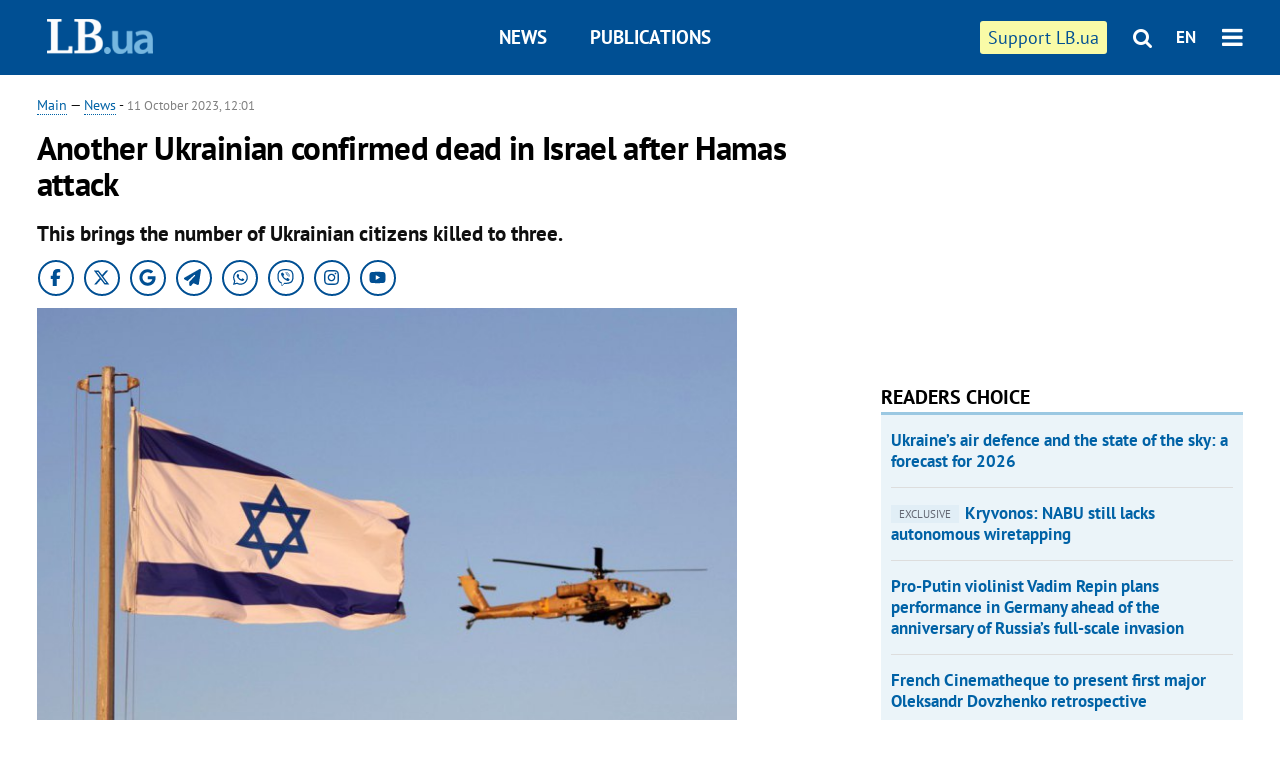

--- FILE ---
content_type: text/html; charset=utf-8
request_url: https://en.lb.ua/news/2023/10/11/23100_another_ukrainian_confirmed_dead.html
body_size: 7489
content:
<!DOCTYPE html>
<html>
<head>

	<meta http-equiv="content-type" content="text/html;charset=utf-8">
	<title>Another Ukrainian confirmed dead in Israel after Hamas attack</title>
	<meta name="keywords" content="Foreign Ministry,Israel,Palestine,Hamas">
	<meta name="description" content="This brings the number of Ukrainian citizens killed to three. ">
	    <link rel="canonical" href="https://en.lb.ua/news/2023/10/11/23100_another_ukrainian_confirmed_dead.html" />
    	
    <meta name="format-detection" content="telephone=no">

            <link rel="dns-prefetch" href="//i.lb.ua">
    <link rel="dns-prefetch" href="//www.facebook.com">
    <link rel="dns-prefetch" href="//www.googletagservices.com">
    <link rel="dns-prefetch" href="//googleads.g.doubleclick.net">
    <link rel="dns-prefetch" href="//pagead2.googlesyndication.com">

    <link rel="preload" href="/media/217/news/fonts/ptsans.woff2" as="font" type="font/woff2" crossorigin>
    <link rel="preload" href="/media/217/news/fonts/ptsansb.woff2" as="font" type="font/woff2" crossorigin>
    <link rel="preload" href="/media/217/news/fonts/icons.woff2" as="font" type="font/woff2" crossorigin>

    <link rel="preload" href="/media/217/news/css/style.css" type="text/css" as="style" onload="this.onload=null;this.rel='stylesheet'">

    <link rel="preload" href="/media/217/news/js/jquery-3.1.1.min.js" as="script">
    <link rel="preload" href="/media/217/news/js/common.js" as="script">
    <link rel="preload" href="//pagead2.googlesyndication.com/pagead/js/adsbygoogle.js" as="script">
        <link rel="preload" href="/media/217/news/css/social-likes.css" type="text/css" as="style" onload="this.onload=null;this.rel='stylesheet'">

		<link rel="alternate" type="application/rss+xml" title="LB.ua RSS" href="https://lb.ua/export/rss.xml">
	
	<!-- facebook -->
			<meta property="fb:app_id" content="147594101940225">
	<meta property="fb:admins" content="100001550293023">
	<meta property="og:site_name" content="LB.ua">
    <meta name="twitter:site" content="@lb_ua">
	    <meta name="RESOURCE-TYPE" content="DOCUMENT" />
    <meta name="DISTRIBUTION" content="GLOBAL" />

	<meta property="og:url" content="https://en.lb.ua/news/2023/10/11/23100_another_ukrainian_confirmed_dead.html"/>
    <meta property="og:type" content="article"/>
	<meta property="og:title" content="Another Ukrainian confirmed dead in Israel after Hamas attack"/>
	<meta property="og:description" content="This brings the number of Ukrainian citizens killed to three. " />

    <meta name="twitter:title" content="Another Ukrainian confirmed dead in Israel after Hamas attack" />
    <meta name="twitter:description" content="This brings the number of Ukrainian citizens killed to three. " />

	            <meta property="og:image" content="https://i.lb.ua/english/103/13/652691fa6213c.jpeg"/>
    <meta property="og:image:width" content="480"/>
    <meta property="og:image:height" content="320"/>
    <meta property="og:image:secure_url" content="https://i.lb.ua/english/103/13/652691fa6213c.jpeg"/>
    <meta property="og:image:width" content="480"/>
    <meta property="og:image:height" content="320"/>
    <meta property="og:image" content="https://i.lb.ua/english/103/13/652691fa6213c_200_130.jpeg"/>
    <meta property="og:image:width" content="200"/>
    <meta property="og:image:height" content="130"/>

    <meta name="twitter:image" content="https://i.lb.ua/english/103/13/652691fa6213c.jpeg" />
    <meta name="twitter:card" content="summary_large_image">
        	
        
    <meta name="viewport" content="width=device-width,initial-scale=1,user-scalable=yes">

	<!-- CSS -->
	        <link rel="stylesheet" href="/media/217/news/css/style.css">
    <link rel="shortcut icon" type="image/x-icon" href="/favicon.ico">
        <link rel="stylesheet" href="/media/217/news/css/social-likes.css">

	    <script src="/media/217/news/js/jquery-3.1.1.min.js"></script>
        <script async src="/media/217/news/js/common.js"></script>
		
        <script async src="https://securepubads.g.doubleclick.net/tag/js/gpt.js"></script>
    <script>
        window.googletag = window.googletag || {cmd: []};
    </script>
    
        <script async src="https://pagead2.googlesyndication.com/pagead/js/adsbygoogle.js"></script>
    <script>
    (adsbygoogle = window.adsbygoogle || []).push({
          google_ad_client: "ca-pub-6096932064585080",
          enable_page_level_ads: true });
    </script>
    
        <script type="application/ld+json">
    {
        "@context": "https://schema.org",
        "@type": "NewsArticle",
        "mainEntityOfPage": {
            "@type": "WebPage",
            "@id": "https://en.lb.ua/news/2023/10/11/23100_another_ukrainian_confirmed_dead.html"
        },
        "headline": "Another Ukrainian confirmed dead in Israel after Hamas attack",
                "image": [
            "https://i.lb.ua/english/103/13/652691fa6213c.jpeg"
        ],
                "datePublished": "2023-10-11T12:01:00+03:00",
        "dateModified": "2023-10-11T17:13:00+03:00",
                "publisher": {
            "@type": "Organization",
            "name": "LB.ua",
            "alternateName": "Лівий берег",
            "logo": {
                "@type": "ImageObject",
                "url": "https://lb.ua/media/news/img/logo/logo.white.png"
            }
        }
    }
    </script>
</head>


<body >


<header class="site-header">
	<div class="layout">
	<div class="layout-wrapper clearfix">
        <nav class="header">
            <div class="logo logo-eng"><a href="https://en.lb.ua"></a></div>
            <ul class="nav-menu nav-menu-right">
                <li class="nav-item nav-item-donate"><a href="https://en.lb.ua/news/2022/03/04/10185_need_your_support_.html" target="_blank"><span>Support&nbspLB.ua</span></a></li>


                                
                
                                <li class="nav-item nav-item-search hide-on-phone"><a href="#header-search" data-toggle="collapse" aria-expanded="false" aria-controls="header-search"><span class="icons icon-search" ></span></a></li>
                
                <li class="nav-item nav-item-lang dropdown"><a href="javascript:void(0);" data-toggle="dropdown" type="button">EN</a>
    <ul class="dropdown-menu dropdown-lang">
        <li class="border"><a href="//lb.ua" alt="українська">УКР</a></li>
    </ul>
</li>

				<li class="nav-item nav-item-menu dropdown"><a a href="javascript:void(0);" onclick="return false;" type="button" data-toggle="dropdown"><span class="icons icon-bars"/></a>
    <div class="dropdown-menu dropdown-right">
        <div class="dropdown-flex">
            <ul class="dropdown-flex-box">
                <li><a href="/newsfeed">News</a></li>
                <li><a href="/analytics">Publications</a></li>
                <li><a href="/author">Authors</a></li>
                <li><a href="/archive">Archive</a></li>
            </ul>
        </div>
        <div class="nav-item-menu-icons" style="min-width: 240px;">
            <a rel="nofollow" target="_blank" href="https://www.facebook.com/%D0%9B%D1%96%D0%B2%D0%B8%D0%B9-%D0%91%D0%B5%D1%80%D0%B5%D0%B3-LBUA-111382865585059"><span class="icons icon-facebook"/></a>
            <a rel="nofollow" target="_blank" href="https://twitter.com/lb_ua"><span class="icons icon-twitter"/></a>
            <a rel="nofollow" href="https://lb.ua/rss/eng/rss.xml"><span class="icons icon-rss"/></a>
            <a rel="nofollow" href="#header-search" data-toggle="collapse" aria-expanded="false" aria-controls="header-search"><span class="icons icon-search"/></a>
        <!-- <a rel="nofollow" target="_blank" href="https://vk.com/lb_ua"><span class="icons icon-vk"/></a> -->
        </div>
    </div>
</li>
            </ul>

            <ul class="nav-menu nav-menu-main">
    <li class=""><a href="/newsfeed">News</a></li>
    <li class="nav-item-analytics"><a href="/analytics">Publications</a></li>
    
</ul>

    		
        </nav>
	</div>
	</div>

        <div class="collapse" id="header-search">
    <div class="layout">
        <div class="layout-wrapper">
            <form class="search-form" action="/search">
                <input class="search-txt" type="text" name="q" placeholder="Search phrase"/>
                <button class="search-btn" type="submit"><span class="icons icon-search"></span></button>
            </form>
        </div>
    </div>
    </div>
    
    	<div class="sub-menu">
	<div class="layout">
		<div class="layout-wrapper">
			<ul class="nav-links">
						    				    			    						</ul>
		</div>
	</div>
	</div>
    
</header>

    
<div class="site-content layout layout-material">

        <div class="layout-wrapper clearfix">

        
		<div class="col-content ">
		    <div class="col-content-wrapper clearfix">

            <article class="material" itemscope itemtype="https://schema.org/NewsArticle">
    	
	<div class="header">
		<div class="date">
            <a href="https://en.lb.ua">Main</a> &mdash;
<a href="/newsfeed">News</a> -
                        <time class="time" pubdate itemprop="datePublished" datetime="2023-10-11T12:01:00Z">11 October 2023, 12:01</time>                        <meta itemprop="dateModified" content="2023-10-11"/>
		</div>

        
                <h1 itemprop="headline">Another Ukrainian confirmed dead in Israel after Hamas attack
                    </h1>
        
		

                <div class="material-h2" itemprop="description"><p>This brings the number of Ukrainian citizens killed to three. </p></div>
        
                                            <meta itemprop="author" content="LB.ua">                        	</div>

        <div class="social_items">
<a class="social_item" target="_blank" href="https://www.facebook.com/%D0%9B%D1%96%D0%B2%D0%B8%D0%B9-%D0%91%D0%B5%D1%80%D0%B5%D0%B3-LBUA-111382865585059"><img alt="Facebook" src="/media/217/news/img/social/svg/ico_facebook.svg"></a>
<a class="social_item" target="_blank" href="https://x.com/lb_ua"><img alt="X" src="/media/217/news/img/social/svg/ico_x.svg"></a>
<a class="social_item" target="_blank" href="https://news.google.com/publications/CAAiEDV6tMkld_qrUyPPCI79mAIqFAgKIhA1erTJJXf6q1MjzwiO_ZgC?hl=uk&gl=UA&ceid=UA:uk"><img alt="Google news" src="/media/217/news/img/social/svg/ico_google.svg"></a>
<a class="social_item telegram" target="_blank" href="https://t.me/lbua_official"><img alt="Telegram" src="/media/217/news/img/social/svg/ico_telegram.svg"></a>
<a class="social_item whatsapp" target="_blank" href="https://whatsapp.com/channel/0029VauDSICJkK76e3PmZQ01"><img alt="Whatsapp" src="/media/217/news/img/social/svg/ico_whatsapp.svg"></a>
<a class="social_item" target="_blank" href="https://invite.viber.com/?g2=AQBYUdAHMR2JGFPjD6YZwS8PNwrijYiZxSPxC14PhuVSJIguvtO7rDHybnkn%2BiSu"><img alt="Viber" src="/media/217/news/img/social/svg/ico_viber.svg"></a>
<a class="social_item" target="_blank" href="https://www.instagram.com/lb.ua_official?igsh=MmozYmEycGlta3Vh"><img alt="Instagram" src="/media/217/news/img/social/svg/ico_instagram.svg"></a>
<a class="social_item" target="_blank" href="https://www.youtube.com/@lblive1902"><img alt="Youtube" src="/media/217/news/img/social/svg/ico_youtube.svg"></a>
</div>
	
		<div class="image" itemprop="image" itemscope itemtype="https://schema.org/ImageObject" data-ad-ignore="true">
		<img loading="lazy" src="https://i.lb.ua/english/103/13/652691fa6213c.jpeg" alt="Another Ukrainian confirmed dead in Israel after Hamas attack" >
        <meta itemprop="width" content="720" />
        <meta itemprop="height" content="450" />
        <meta itemprop="url" content="https://i.lb.ua/english/103/13/652691fa6213c.jpeg" />
				<div class="author">Photo: EPA/UPG</div>	</div>
	
	
	

	
        <div itemprop="articleBody"><p>The death of another Ukrainian in Israel as a result of a Hamas attack has been confirmed. This <a href="https://www.facebook.com/1090077030/posts/pfbid027czs8u9RCEGuDa7MraWmZfZ565KR98AFmrHBqFBFdkK23xDe1T5spZ3MDCJC1WyYl/">was reported</a> by the spokesman for the foreign ministry Oleh Nikolenko.</p> <p class="p1">"Unfortunately, the information about the death of another Ukrainian has been confirmed. Thus, the total number of victims among Ukrainian citizens is three. <b>Nine more were injured</b>. Their condition and places of hospitalisation are being clarified," Nikolenko wrote.</p> <p class="p1">According to him, the operational headquarters of foreign ministry has already processed more than 1,000 appeals from Ukrainians in Israel and the Gaza.</p> <p class="p1">In particular, a Ukrainian boy who was rescued in Sderot is recovering from a successful operation. He is under the care of the Embassy and is being provided with all the necessary medical and psychological assistance.</p> <p class="p1">Oleg Nikolenko also said that <b>six more Ukrainians are considered missing</b>. Diplomats are searching for them in cooperation with Israeli law enforcement.</p> <p class="p1">Currently, <b>about 700 Ukrainians cannot leave Israel</b> because of canceled flights. The Ministry of Foreign Affairs, the Office of the President, and the Embassy in Israel are working 24/7 to organise the return of our people. Details will be additionally communicated to citizens who have already contacted the Ukrainian embassy.</p> <p class="p1">In addition, <b>170 Ukrainians have expressed their desire to evacuate from Gaza</b>. The operational headquarters of the Ministry of Foreign Affairs, Ukrainian embassies in the region, and other Ukrainian agencies involved are working on possible ways to leave. At the same time, the situation is complicated by ongoing hostilities. </p></div>
    

	

	
	

    

            

            

    
            

    <div class="hidden" itemprop="publisher" itemscope itemtype="https://schema.org/Organization">
        <meta itemprop="name" content="LB.ua" />
        <div class="hidden" itemprop="logo" itemscope itemtype="https://schema.org/ImageObject">
            <meta itemprop="url" content="https://lb.ua/media/news/img/logo/logo.png" />
        </div>
    </div>
    <meta itemscope itemprop="mainEntityOfPage" itemType="https://schema.org/WebPage" itemid="https://en.lb.ua/news/2023/10/11/23100_another_ukrainian_confirmed_dead.html" />


    <noindex>
        <div class="block read-social">
    </div>
            
            
        
    
                    </noindex>

    
    


                <div class="block sources thin-link" itemprop="keywords"><span>Tags: </span><a href="/tag/96_foreign_ministry" rel="tag">Foreign Ministry</a>, <a href="/tag/458_israel" rel="tag">Israel</a>, <a href="/tag/684_palestine" rel="tag">Palestine</a>, <a href="/tag/1294_hamas" rel="tag">Hamas</a></div>
        

            </article>



<div class="material-related">
    
                        
                    <div class="block related-news news-by-theme">

<ul class="feed">
    <li class="important">
        <div class="time"><time datetime="2025-11-28T12:30:00Z">
    28 November 2025, 12:30
    </time></div>
        <a href="https://en.lb.ua/news/2025/11/28/37196_bruno_schulz_second_autumn_time.html"><span class="ico-text">EXCLUSIVE</span>Bruno Schulz: Second Autumn in a time of war
</a>
    </li>
    <li class="">
        <div class="time"><time datetime="2025-11-27T15:44:00Z">
    27 November 2025, 15:44
    </time></div>
        <a href="https://en.lb.ua/news/2025/11/27/37194_ukrainian_fantasy_guardians.html">Ukrainian fantasy Guardians of Christmas premieres in Israel
</a>
    </li>
    <li class="">
        <div class="time"><time datetime="2025-08-06T21:00:00Z">
    06 August 2025, 21:00
    </time></div>
        <a href="https://en.lb.ua/news/2025/08/06/36562_we_sleep_shifts_100_ukrainians.html">“We sleep in shifts”: 100 Ukrainians, 18 beds after deportation from Russia
</a>
    </li>
</ul>
</div>
                

<noindex>
    
    
                            <section class="block related-news related-by-rubric">
<div class="caption no-margin">Read also</div>
<ul class="lenta lenta-simple">
    <li class="item-news  important">    <time datetime="2023-10-10T12:08:00Z">
    10 October 2023, 12:08
    </time>
        <div class="title"><a href="https://en.lb.ua/news/2023/10/10/23066_mayor_mukachevo_suspected.html"><span class="ico-text">Photo</span>Mayor of Mukachevo suspected of selling municipal land to criminal authority - sources 
</a></div>
</li>

    <li class="item-news  ">    <time datetime="2023-09-27T19:57:00Z">
    27 September 2023, 19:57
    </time>
        <div class="title"><a href="https://en.lb.ua/news/2023/09/27/22754_ministry_education_science.html"><span class="ico-text">Exclusive</span>Ministry of Education, Science begins to reorganise National Aviation University - sources in the ministry
</a></div>
</li>

    <li class="item-news  ">    <time datetime="2023-09-08T18:24:00Z">
    08 September 2023, 18:24
    </time>
        <div class="title"><a href="https://en.lb.ua/news/2023/09/08/22398_laboratory_training_specialists.html">Laboratory for training specialists in gas well operation opens at Ivano-Frankivsk University
</a></div>
</li>

    <li class="item-news  important">    <time datetime="2023-09-07T12:27:00Z">
    07 September 2023, 12:27
    </time>
        <div class="title"><a href="https://en.lb.ua/news/2023/09/07/22300_zelenskyy_promotes_budanov.html">Zelenskyy promotes Budanov to lieutenant general
</a></div>
</li>

    <li class="item-news  important">    <time datetime="2023-09-06T10:59:00Z">
    06 September 2023, 10:59
    </time>
        <div class="title"><a href="https://en.lb.ua/news/2023/09/06/22272_racist_attack_three_ukrainian.html">Racist attack on three Ukrainian teens in Scotland
</a></div>
</li>

    <li class="item-news  important">    <time datetime="2023-08-22T15:57:00Z">
    22 August 2023, 15:57
    </time>
        <div class="title"><a href="https://en.lb.ua/news/2023/08/22/21920_prisoner_exchange_ukraine.html">Prisoner exchange: Ukraine initiates creation of mixed medical commissions
</a></div>
</li>

    <li class="item-news  important">    <time datetime="2023-08-22T15:03:00Z">
    22 August 2023, 15:03
    </time>
        <div class="title"><a href="https://en.lb.ua/news/2023/08/22/21916_million_combatants.html">About one million combatants in Ukraine since 2014 - Reznikov at Veterans Forum 
</a></div>
</li>

    <li class="item-news  ">    <time datetime="2023-08-19T14:55:00Z">
    19 August 2023, 14:55
    </time>
        <div class="title"><a href="https://en.lb.ua/news/2023/08/19/22442_naftogaz_hands_over_two_tugs_navy.html">Naftogaz hands over two tugs to Navy
</a></div>
</li>

    <li class="item-news  ">    <time datetime="2023-08-18T16:10:00Z">
    18 August 2023, 16:10
    </time>
        <div class="title"><a href="https://en.lb.ua/news/2023/08/18/21818_russian_ministry_justice.html"><span class="ico-text">Exclusive</span>Russian Ministry of Justice re-registers five dioceses of UOC-MP in occupied territories
</a></div>
</li>

    <li class="item-news  ">    <time datetime="2023-08-18T09:32:00Z">
    18 August 2023, 09:32
    </time>
        <div class="title"><a href="https://en.lb.ua/news/2023/08/18/21800_hetmantsev_says_attempt_tax.html">Hetmantsev says attempt on Tax Service deputy head Sokur's life foiled
</a></div>
</li>

    <li class="item-news  ">    <time datetime="2023-08-17T12:56:00Z">
    17 August 2023, 12:56
    </time>
        <div class="title"><a href="https://en.lb.ua/news/2023/08/17/21776_over_30000_hasidim_plan_visit_uman.html">Over 30,000 Hasidim plan to visit Uman for Rosh Hashanah
</a></div>
</li>

    <li class="item-news  important">    <time datetime="2023-08-08T15:54:00Z">
    08 August 2023, 15:54
    </time>
        <div class="title"><a href="https://en.lb.ua/news/2023/08/08/21546_winter_difficult.html">“Winter will be difficult, but we have to hold up” - PM about heating season
</a></div>
</li>

    <li class="item-news  important">    <time datetime="2023-08-04T16:12:00Z">
    04 August 2023, 16:12
    </time>
        <div class="title"><a href="https://en.lb.ua/news/2023/08/04/21464_iaea_experts_get_access_roofs.html">IAEA experts get access to roofs of ZNPP
</a></div>
</li>

    <li class="item-news  important">    <time datetime="2023-08-03T17:28:00Z">
    03 August 2023, 17:28
    </time>
        <div class="title"><a href="https://en.lb.ua/news/2023/08/03/21436_sbi_completes_pretrial.html">SBI completes pre-trial investigation into judge Tandyr
</a></div>
</li>

    <li class="item-news  ">    <time datetime="2023-08-03T12:13:00Z">
    03 August 2023, 12:13
    </time>
        <div class="title"><a href="https://en.lb.ua/news/2023/08/03/21414_pm_order_return_children.html"><span class="ico-text">Exclusive</span>PM: In order to return children to Ukraine, we need to close sky
</a></div>
</li>

</ul>
</section>
 
                

    </noindex>
</div>


<noindex>
<div class="float_container_t0 hidden"></div>
<div class="float_container_t2 hidden"></div>
</noindex>

	    	</div>

        		</div>

		<aside class="col-right">
        	
			    

    

    <section class="adv-banner-3">
<!-- Content.300x250 -->
<ins class="adsbygoogle"
     style="display:inline-block;width:300px;height:250px"
     data-ad-client="ca-pub-6096932064585080"
     data-ad-slot="4143330288"></ins>
<script>
(adsbygoogle = window.adsbygoogle || []).push({});
</script></section>

    
    	
        <section class="section-popular have-background hide-on-phone">
<div class="caption">Readers choice</div>
    <ul class="feed background">
        <li>
        <a href="">
            
            Ukraine’s air defence and the state of the sky: a forecast for 2026

        </a>
    </li>
        <li>
        <a href="">
            
            <span class="ico-text">exclusive</span>Kryvonos: NABU still lacks autonomous wiretapping

        </a>
    </li>
        <li>
        <a href="">
            
            Pro-Putin violinist Vadim Repin plans performance in Germany ahead of the anniversary of Russia’s full-scale invasion

        </a>
    </li>
        <li>
        <a href="">
            
            French Cinematheque to present first major Oleksandr Dovzhenko retrospective

        </a>
    </li>
        <li>
        <a href="">
            
            HACC chooses preventive measure for Yuliya Tymoshenko 

        </a>
    </li>
        <li>
        <a href="">
            
            Performances by pro-Kremlin ballerina Zakharova and violinist Repin cancelled in Florence

        </a>
    </li>
        <li>
        <a href="">
            
            More than 16 hours without power. The government has changed the blackout schedule

        </a>
    </li>
    </ul>
    
</section>

    <section class="adv-block">
<div class="adv-banner-4 sticked hide-on-tablet hide-on-phone">
<div class="adv-caption">Реклама</div>
<!-- Index.300x600 -->
<ins class="adsbygoogle"
     style="display:inline-block;width:300px;height:600px"
     data-ad-client="ca-pub-6096932064585080"
     data-ad-slot="8605697088"></ins>
<script>
(adsbygoogle = window.adsbygoogle || []).push({});
</script></div>
</section>
	    

			</aside>

	</div>
    
</div>


<footer class="site-footer">
	<div class="layout">
<div class="layout-wrapper clearfix">
	<a class="scroll-top" href="#"></a>
	<div class="footer-links">
		<ul>
			
            <li><a href="/about">About us</a></li>
            <li><a href="https://lb.ua/reklama">Advertising</a></li>
            <li><a href="">Ивенты</a></li>
            <li><a href="/about/contacts">Editorial</a></li>
            <li><a href="/about/standards">Standards and Policies</a></li>
			<li><a href="/about/terms">User agreement</a></li>
		</ul>
	</div>

	<div class="about">
                <p>LB.ua must be linked directly in case of full or partial reproduction of materials. No materials containing links to the Ukrainian News agency or the Ukrainian Photo Group may be re-printed, copied, reproduced or used in any other way</p>
        <p>Materials posted on the site with the label "Advertisement" / "Company News" / "Press Release" / "Promoted" are advertising and are published on the rights of advertising. , however, the editors participate in the preparation of this content and share the opinions expressed in these materials.</p>
        <p>The editors are not responsible for the facts and value judgments published in advertising materials. According to Ukrainian legislation, the advertiser is responsible for the content of advertising.</p>
        <p>The International Renaissance Foundation provides institutional support to the editorial office of LB.UA within the framework of the "Social Capital" program. Materials produced in the framework of support reflect the position of the authors and do not necessarily coincide with the position of the International Renaissance Foundation.</p>
        <p>Online Media Entity; Media ID - R40-05097</p>
            </div>
	<div class="counters">
                <span><a rel="nofollow" href="http://depositphotos.com/?utm_source=LB&amp;utm_medium=footer&amp;utm_campaign=UA-brand"><img loading="lazy" src="/media/217/news/img/icos/deposit2.png" alt="DepositPhotos" width="143" height="33"></a></span>
        <span><a rel="nofollow" href="http://irf.ua"><img loading="lazy" src="/media/217/news/img/icos/irf.png" alt="IRF" width="105" height="33"></a></span>
        <span><a rel="nofollow" href="https://serpstat.com/uk/"><img loading="lazy" src="/media/217/news/img/icos/serpstat.svg" alt="Serpstat" width="140" height="33""></a></span>
        		    		<!-- Google tag (gtag.js) -->
<script async src="https://www.googletagmanager.com/gtag/js?id=G-SQPB7DNKSQ"></script>
<script>
  window.dataLayer = window.dataLayer || [];
  function gtag(){dataLayer.push(arguments);}
  gtag('js', new Date());

  gtag('config', 'G-SQPB7DNKSQ');
</script>
			</div>
</div>
</div>


<div class="overlay" id="overlay"></div>


<div id="popup_mistake" class="popup do-mistake" url="/core/orphus/">
	<div class="caption">Error found! <div class="close"></div></div>
	<div class="title">Mistake in text:</div>
	<div class="text-w-mistake"></div>
	<div>It is wrong because:</div>
	<textarea></textarea>
	<br style="clear: both;" />
	<a class="button" name="send" href="#">Send</a>
	<a class="no-mistake" name="close" href="#">Oops, not an error!</a>
</div>


<div id="act-login" class="popup do-login">

</div>

</footer>



</body>

<!-- eng.vm2.gg2.lb.ua :: 2026-01-24 03:31:01 -->
</html>

--- FILE ---
content_type: text/html; charset=utf-8
request_url: https://www.google.com/recaptcha/api2/aframe
body_size: 267
content:
<!DOCTYPE HTML><html><head><meta http-equiv="content-type" content="text/html; charset=UTF-8"></head><body><script nonce="WrNWfKmSswzpH6KOq_ORmg">/** Anti-fraud and anti-abuse applications only. See google.com/recaptcha */ try{var clients={'sodar':'https://pagead2.googlesyndication.com/pagead/sodar?'};window.addEventListener("message",function(a){try{if(a.source===window.parent){var b=JSON.parse(a.data);var c=clients[b['id']];if(c){var d=document.createElement('img');d.src=c+b['params']+'&rc='+(localStorage.getItem("rc::a")?sessionStorage.getItem("rc::b"):"");window.document.body.appendChild(d);sessionStorage.setItem("rc::e",parseInt(sessionStorage.getItem("rc::e")||0)+1);localStorage.setItem("rc::h",'1769218265084');}}}catch(b){}});window.parent.postMessage("_grecaptcha_ready", "*");}catch(b){}</script></body></html>

--- FILE ---
content_type: application/javascript; charset=utf-8
request_url: https://fundingchoicesmessages.google.com/f/AGSKWxUrzKl4HUMJMRLsVnRQ7B7AOjnQFLaSJI6eUH-32N5sR5nHqt7Hk4SUKe_47-JcIJX0HH310YBz52msIvwZCbDyMF73ppXNvgQS8QQQh7DeCeR9EY6PMY3KqO4PgBTVtree5iQJOTgKuu2RV7A4aT_awsl6y5nvScw5IGqUYtT7utgd5dMLf2rzVjFY/_/anyad.js/google160./im-ad/im-rotator./banner460x80._adsdaq.
body_size: -1289
content:
window['390197b4-a223-42e1-a6b3-ed117fbd1532'] = true;

--- FILE ---
content_type: image/svg+xml
request_url: https://en.lb.ua/media/217/news/img/social/svg/ico_x.svg
body_size: -5
content:
<svg xmlns="http://www.w3.org/2000/svg" viewBox="0 0 512 512"><defs><style>.social-svg{fill:#004f93;}</style></defs><path class="social-svg" d="M389.2 48h70.6L305.6 224.2 487 464H345L233.7 318.6 106.5 464H35.8L200.7 275.5 26.8 48H172.4L272.9 180.9 389.2 48zM364.4 421.8h39.1L151.1 88h-42L364.4 421.8z"/></svg>